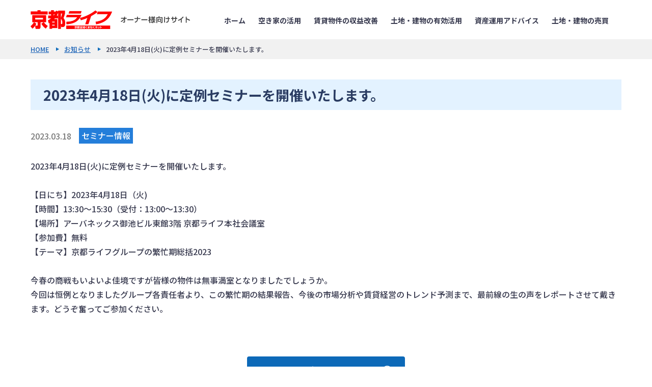

--- FILE ---
content_type: text/html;charset=UTF-8
request_url: https://owner.kyoto-life.net/news/seminar/20230318.html
body_size: 3255
content:
<!DOCTYPE html PUBLIC "-//W3C//DTD XHTML 1.0 Transitional//EN" "http://www.w3.org/TR/xhtml1/DTD/xhtml1-transitional.dtd">
<html xmlns="http://www.w3.org/1999/xhtml" xml:lang="ja" lang="ja">
<head>

<!-- Global site tag (gtag.js) - Google Analytics-->
<script async src="https://www.googletagmanager.com/gtag/js?id=UA-159654090-1"></script>
<script>
  window.dataLayer = window.dataLayer || [];
  function gtag(){dataLayer.push(arguments);}
  gtag('js', new Date());

  gtag('config', 'UA-159654090-1');
</script>

<!-- Google Tag Manager -->
<script>(function(w,d,s,l,i){w[l]=w[l]||[];w[l].push({'gtm.start':
new Date().getTime(),event:'gtm.js'});var f=d.getElementsByTagName(s)[0],
j=d.createElement(s),dl=l!='dataLayer'?'&l='+l:'';j.async=true;j.src=
'https://www.googletagmanager.com/gtm.js?id='+i+dl;f.parentNode.insertBefore(j,f);
})(window,document,'script','dataLayer','GTM-5JSL6FV8');</script>
<!-- End Google Tag Manager -->


<meta http-equiv="Content-Type" content="text/html; charset=utf-8" />
<meta http-equiv="Content-Style-Type" content="text/css" />
<meta http-equiv="Content-Script-Type" content="text/javascript" />
<title>2023年4月18日(火)に定例セミナーを開催いたします。｜株式会社京都ライフ オーナー様向けサイト</title>
<meta name="description" content="2023年4月18日(火)に定例セミナーを開催いたします。 【日にち】2023年..." />
<meta name="keywords" content="京都ライフ,賃貸,オーナー,お知らせ" />
  <meta name="viewport" content="width=device-width,initial-scale=1">
<link rel="stylesheet" type="text/css" href="https://owner.kyoto-life.net/css/reset_2.css" media="all" />
<link rel="stylesheet" type="text/css" href="https://owner.kyoto-life.net/css/common_2.css" media="all" />
<link rel="stylesheet" type="text/css" href="https://owner.kyoto-life.net/css/inside_2.css" media="all" /><script type="text/javascript" src="https://owner.kyoto-life.net/js/jquery-1.10.2.min.js"></script>
 <script src="https://ajax.googleapis.com/ajax/libs/jquery/1.11.1/jquery.min.js"></script>
 <script src="https://owner.kyoto-life.net/js/common.js" type="text/javascript"></script>
 <script src="https://owner.kyoto-life.net/js/rollover.js"></script>

</head>
<body class="pageDetail" id="top">

<!-- Google Tag Manager (noscript) -->
<noscript><iframe src="https://www.googletagmanager.com/ns.html?id=GTM-5JSL6FV8"
height="0" width="0" style="display:none;visibility:hidden"></iframe></noscript>
<!-- End Google Tag Manager (noscript) -->

<!--==============================header==============================-->
   <header class="navbar">
    <div id="header">
        <h1 class="logo navbar-header"><a href="https://owner.kyoto-life.net/"><img src="/images/common/logo.png" alt="京都ライフ オーナー様向けサイト" width="313" height="37" /></a></h1>
      <div id="nav-toggle">
            <div>
                <span></span>
                <span></span>
                <span></span>
            </div>
        </div>
      <div id="gNav">
      <nav>

        <ul>
          <li><a href="https://owner.kyoto-life.net/">ホーム</a></li>
          <li><a href="https://owner.kyoto-life.net/vacanthouse/">空き家の活用</a></li>
          <li><a href="https://owner.kyoto-life.net/improve/">賃貸物件の収益改善</a></li>
          <li><a href="https://owner.kyoto-life.net/utilize/">土地・建物の有効活用</a></li>
          <li><a href="https://owner.kyoto-life.net/advice/">資産運用アドバイス</a></li>
          <li><a href="https://owner.kyoto-life.net/sale/">土地・建物の売買</a></li>
          <li class="none"><a href="https://owner.kyoto-life.net/privacy/">個人情報保護方針</a></li>
          <li class="none"><a href="https://owner.kyoto-life.net/company/">会社案内</a></li>
          <li class="none"><a href="https://owner.kyoto-life.net/sitemap/">サイトマップ</a></li>

        </ul>
</nav>
      </div>
    </div>
</header>
	<!--==============================//header//==============================--> 

	<!--==============================breadcrumb==============================-->
	<div id="breadcrumb">
		<ol class="clearfix">
			<li><a href="/">HOME</a></li>
			<li><a href="/news/">お知らせ</a></li>
			<li>2023年4月18日(火)に定例セミナーを開催いたします。</li>
		</ol>
	</div>
	<!--==============================//breadcrumb//==============================--> 
	<!--==============================contents==============================-->
	<div id="contents"> 
		<!--==============================main==============================-->
		<div id="main">
			<!--detail-->
			<div class="detail">


				<h3 class="subTit01">2023年4月18日(火)に定例セミナーを開催いたします。</h3>
				<div class="detailIn">
          <ul class="newsHead">
          <li class="date">
            2023.03.18
          </li>
          <li class="category">
            
              
                <a href="https://owner.kyoto-life.net/news/seminar/" rel="tag">
                    セミナー情報
                  </a>
              
            
          </li>
        </ul>
2023年4月18日(火)に定例セミナーを開催いたします。<br><br>
【日にち】2023年4月18日（火)<br>
【時間】13:30～15:30（受付：13:00～13:30）<br>
【場所】アーバネックス御池ビル東館3階 京都ライフ本社会議室<br>
【参加費】無料<br>
【テーマ】京都ライフグループの繁忙期総括2023<br><br>
今春の商戦もいよいよ佳境ですが皆様の物件は無事満室となりましたでしょうか。<br>
今回は恒例となりましたグループ各責任者より、この繁忙期の結果報告、今後の市場分析や賃貸経営のトレンド予測まで、最前線の生の声をレポートさせて戴きます。どうぞ奮ってご参加ください。

            </div>
            				<p class="btn"><a href="/news/">一覧に戻る</a></p>

			</div>
			<!--//detail//--> 

		</div>
		<!--==============================//main//==============================-->
	</div>
	<!--==============================//contents//==============================-->
	<!--==============================footer==============================-->
<footer>
<div id="footer">
  <div id="footerSitemap">
    <div class="sitemap">
      <p><a href="https://owner.kyoto-life.net/vacanthouse/">空き家の活用</a></p>
      <p class="naviOpen"><a href="https://owner.kyoto-life.net/improve/">賃貸物件の収益改善</a></p>
      <ul>
        <li><a href="https://owner.kyoto-life.net/improve/management/">マンション管理</a></li>
        <li><a href="https://owner.kyoto-life.net/improve/sublease/">サブリース（借上げ）</a></li>
        <li><a href="https://owner.kyoto-life.net/improve/reform/">リフォーム</a></li>
        <li><a href="https://owner.kyoto-life.net/improve/design/">デザインリノベーション</a></li>
        <li><a href="https://owner.kyoto-life.net/improve/inquiry/">賃貸物件収益改善のご相談</a></li>
      </ul>
    </div>
    <div class="sitemap">
    <p class="naviOpen"><a href="https://owner.kyoto-life.net/utilize/">土地・建物の有効活用</a></p>
      <ul>
        <li><a href="https://owner.kyoto-life.net/utilize/warehouse/">貸倉庫 
            (コンテナ・トランクルーム)</a></li>
        <li><a href="https://owner.kyoto-life.net/utilize/motorbike/">バイク駐車場</a></li>
        <li><a href="https://owner.kyoto-life.net/utilize/meteredparking/index.html">コインパーキング</a></li>
        <li><a href="https://owner.kyoto-life.net/utilize/apartment/">賃貸マンション開発</a></li>
        <li><a href="https://owner.kyoto-life.net/utilize/inquiry/">土地・建物活用のご相談</a></li>
      </ul>
    </div>
    <div class="sitemap">
    <p class="naviOpen"><a href="https://owner.kyoto-life.net/advice/">資産運用アドバイス</a></p>
      <ul>
        <li><a href="https://owner.kyoto-life.net/advice/seminar/">セミナー</a></li>
        <li><a href="https://owner.kyoto-life.net/advice/vacancy/">空室対策レポート</a></li>
        <li><a href="https://owner.kyoto-life.net/advice/consultant/">コンサルタント紹介</a></li>
        <li><a href="https://owner.kyoto-life.net/advice/meeting/">オーナー会</a></li>
        <li><a href="https://owner.kyoto-life.net/advice/event/">イベント（会員様向け）</a></li>
        <li><a href="https://owner.kyoto-life.net/advice/inquiry/">資産運用のご相談</a></li>
      </ul>
    </div>
    <div class="sitemap">
    <p class="naviOpen"><a href="https://owner.kyoto-life.net/sale/">土地・建物の売買</a></p>
      <ul>
        <li><a href="https://owner.kyoto-life.net/sale/inquirysell/">売却のご相談</a></li>
        <li><a href="https://owner.kyoto-life.net/sale/inquirybuy/">購入のご相談</a></li>
      </ul>
    </div>
  </div>
  <div id="footerLink">
    <ul>
      <li><a href="https://www.kyoto-life.co.jp/" target="_blank"><img src="https://owner.kyoto-life.net/images/common/banner_01.png" alt="賃貸情報総合サイト" width="265" height="70" /></a></li>
      <li><a href="https://company.kyoto-life.co.jp/" target="_blank"><img src="https://owner.kyoto-life.net/images/common/banner_02.png" alt="京都ライフ　会社案内サイト" width="265" height="70" /></a></li>
      <li><a href="https://baibai.kyoto-life.net/" target="_blank"><img src="https://owner.kyoto-life.net/images/common/banner_03.png" alt="不動産売却サイト" width="265" height="70" /></a></li>
      <li><a href="https://www.life-info.co.jp/" target="_blank"><img src="https://owner.kyoto-life.net/images/common/banner_04.png" alt="株式会社ライフ情報社" width="265" height="70" /></a></li>
    </ul>
  </div>
  <div class="footerBottom">
    <div class="footerBottomIn">

      <div class="footerBottomLink">
        <ul>
          <li><a href="https://owner.kyoto-life.net/privacy/">個人情報保護方針</a></li>
          <li><a href="https://owner.kyoto-life.net/company/">会社案内</a></li>
          <li><a href="https://owner.kyoto-life.net/sitemap/">サイトマップ</a></li>
        </ul>
      </div>
      <div id="footerCopyright">
        Copyright &copy; 1998-2026 KyotoLife Co. All Rights Reserved.
      </div>
    </div>

  </div>
	<p id="pagetop"><a href="#top"><img src="https://owner.kyoto-life.net/images/common/pagetop.png" alt="ページの先頭へ" width="70" height="70" /></a></p>

</div>
</footer>
<!--==============================//footer//==============================-->
<script type="text/javascript">
(function($) {
    $(function () {
        $('#nav-toggle').on('click', function() {
            $('body').toggleClass('open');
        });
    });
})(jQuery);
</script>
<script>
	$(function(){
		//クリックで動く
		$('.naviOpen').click(function(){
			$(this).toggleClass('active');
			$(this).next('ul').slideToggle();
		});
	});
</script>
<!--==============================//container//==============================--> 
</body>
</html>

--- FILE ---
content_type: text/css
request_url: https://owner.kyoto-life.net/css/common_2.css
body_size: 2757
content:
@charset "utf-8";
/*----------------------------------------------------
共通
----------------------------------------------------*/
@import url("https://fonts.googleapis.com/css?family=Noto+Sans+JP:500,700|Open+Sans&display=swap&subset=japanese");
html {
  margin: 0;
  padding: 0;
  box-sizing: border-box;
}
a {
  color: #1b63b7;
  text-decoration: underline;
}
a:visited {
  color: #1b63b7;
}
a:hover {
  text-decoration: none;
}
a[target="_blank"] {
  background-image: url(/images/common/icon_blank.gif);
  background-position: right 4px;
  background-repeat: no-repeat;
  background-size: 15px;
  padding-right: 20px;
}
.text {
  line-height: 2rem;
  text-align: justify;
}
select { color: #000;}

/*--------------------------*/
.btnBox {
  display: flex;
  justify-content: center;
  margin: 0 auto;
}
.btnBox.gray {
  background: #efefef;
  padding: 10px 0 40px;
}
.btn {
  text-align: center;
  margin: 0 auto;
}
.btnBox .btn {
  margin: 30px 0 0 0;
}
.btnBox .btn:first-child {
  margin: 30px 30px 0 0;
}
.btn a {
  position: relative;
  text-align: center;
  background-color: #0c69b8;
  font-size: 1.1rem;
  min-width: 200px;
  display: inline-block;
  color: #fff;
  transition: none;
  text-decoration: none !important;
  padding: 11px 65px 14px 45px;
  box-shadow: 0 3px 0 #0b5595;
  background-image: url(/images/common/arrow_03.png);
  background-position: right 25px center;
  background-repeat: no-repeat;
  background-size: 20px;
  border-radius: 4px;
}
.btn a:hover {
  top: 3px;
  box-shadow: none;
}
/*----------------------------------------------------
#header
----------------------------------------------------*/
#header {
  width: 1160px;
  margin: 0 auto;
  position: relative;
  display: flex;
  justify-content: space-between;
  align-items: center;
  padding: 20px 0;
}
/*----------------------------------------------------
#gNavi 
----------------------------------------------------*/
#gNav ul {
  display: flex;
  justify-content: space-between;
}
#gNav ul li.none {
  display: none;
}
#gNav li:not(:last-child) {
  margin-right: 25px;
}
#gNav li a {
  background-repeat: no-repeat;
  font-size: 14px;
  color: #383a4f;
  text-decoration: none;
  font-weight: bold;
}
#gNav li a:hover {
  color: #0c69b8;
}
/*----------------------------------------------------
タイトル
----------------------------------------------------*/
.subTit01 {
  background: #e3f2ff;
  font-size: 1.7rem;
  font-weight: bold;
  margin-bottom: 35px;
  padding: 10px 25px;
  color: #2a3c62;
}
.subTit02,
.pageAdvice.detail .subTitle {
  position: relative;
  border-bottom: 5px solid #ddd;
  padding: 0 0 10px;
  font-size: 1.4rem;
  color: #383a4f;
  margin-bottom: 25px;
}
.subTit02:before,
.pageAdvice.detail .subTitle:before {
  position: absolute;
  left: 0;
  bottom: -5px;
  width: 20%;
  height: 5px;
  content: '';
  background: #0c69b8;
}
.subTit03 {
  font-size: 1.3rem;
  font-weight: bold;
  color: #0c69b8;
  margin-bottom: 10px;
}
.subTit04 {
  border-bottom: 2px solid #e3e3e3;
  display: block;
  padding: 0px 0 10px 20px;
  position: relative;
  line-height: 1.1;
  font-size: 1.2rem;
  font-weight: bold;
  margin-bottom: 15px;
}
.subTit04:before {
  content: '';
  display: block;
  width: 7px;
  height: 23px;
  background: #0c69b8;
  position: absolute;
  top: 0;
  left: 0;
}
.subTit05 {
  padding: 0 0 0 10px;
  line-height: 1.2;
  font-size: 1.4em;
  font-weight: bold;
  margin-bottom: 15px;
  color: #2a3c62;
  border-left: 7px solid #0c69b8;
}
/*----------------------------------------------------
#news
----------------------------------------------------*/
#news .newsIn {
  width: 1160px;
  margin: 0 auto;
}
#news dl {
  border-top: 1px solid #dcdcdc;
  padding: 20px 0;
  color: #000;
  /* display: flex;
  flex-direction: row;
  flex-wrap: nowrap;
  align-content: center;
  align-items: center; */
  overflow: hidden;
  clear: both;
}
#news dl:last-child {
  border-bottom: 1px solid #dcdcdc;
}
#news dl .cate {
  background: #247eda;
  padding: 0px 5px 2px;
  color: #FFF;
  margin: 0 15px;
  float: left;
  width: 120px;
  text-align: center;
}
#news dl .text {
  margin-left: 15px;
  text-decoration: underline;
}
#news dt {
  color: #979797;
  float: left;
}
#news dd {
  float: right;
  width: 900px;
  line-height: 1.6;
}
/*----------------------------------------------------
#pagetop
----------------------------------------------------*/
#pagetop {
  position: absolute;
  bottom: 85px;
  right: 15px;
  margin-right: 30px;
  display: block;
}
/*----------------------------------------------------
#footer
----------------------------------------------------*/
#footer {
  background: #f4f6f8;
  position: relative;
}
#footer a[target="_blank"] {
  background-image: none;
}
#footerSitemap {
  width: 1160px;
  display: flex;
  margin: 0px auto;
  justify-content: space-between;
  border-bottom: 1px solid #e5e5e5;
  padding: 50px 0;
}
#footerSitemap p {
  background: url(/images/common/arrow_04.png) 0 no-repeat;
  background-size: 18px;
  padding: 0px 0 0px 27px;
  font-weight: bold;
  margin-bottom: 18px;
}
#footerSitemap p a {
  color: #2a3c62;
  text-decoration: none;
  font-size: 1.1rem;
}
#footerSitemap ul {
  margin: 0 0 0 15px;
}
#footerSitemap ul li {
  padding: 0 0 15px;
}
#footerSitemap ul li a {
  padding: 0 0 0 22px;
  color: #2a3c62;
  text-decoration: none;
  display: flex;
  align-items: center;
  position: relative;
  font-size: 0.95rem;
}
#footerSitemap ul li a:before {
  content: "";
  position: absolute;
  display: block;
  width: 13px;
  height: 1px;
  background-color: #2a3c62;
  transform: translateY(-1px);
  left: 0;
}
#footerSitemap a:hover {
  color: #0c69b8;
}
#footerLink {
  width: 1160px;
  margin: 30px auto;
}
#footerLink h3 {
  margin: 0 0 10px;
}
#footerLink ul {
  display: flex;
  justify-content: space-between;
}
#footerLink ul li {
  width: 256px;
}
#footerInfo .footerInfoIn {
  width: 1160px;
  margin: 0 auto;
  display: flex;
}
#footerInfo .footerInfoIn .txt {
  position: absolute;
  top: 24px;
  left: 364px;
}
#footerInfo .footerInfoIn .txt a {
  color: #666666;
  text-decoration: none;
}
#footerInfo .footerInfoIn .txt a:hover {
  text-decoration: underline;
}
.footerBottom {
  background: #1b63b7;
  color: #fff;
}
.footerBottom a {
  color: #fff;
  text-decoration: none;
}
.footerBottomIn {
  width: 1160px;
  display: flex;
  justify-content: space-between;
  margin: 0 auto;
  align-items: center;
  padding: 10px 0;
}
.footerBottomLink ul {
  display: flex;
  color: #fff;
  font-size: 0.8rem;
}
.footerBottomLink ul li:not(:last-child) {
  margin-right: 25px;
}
#footerCopyright {
  text-align: center;
  padding: 10px 0 8px;
  font-size: 10px;
  color: #4e9bf5;
}
/*----------------------------------------------------
レスポンシブ
----------------------------------------------------*/
@media screen and (max-width: 1270px) {
  body.open {
    position: absolute;
    overflow: hidden;
    display: block;
  }
  .navbar-header {
    position: relative;
    width: 100%;
    margin: 0;
  }
  #header,
  #footerSitemap,
  #footerLink,
  #footerInfo .footerInfoIn,
  .footerBottomIn {
    width: auto;
    padding: 0 20px;
  }
  #header {
    padding: 25px 20px;
    box-shadow: 0 5px 8px rgb(76 138 172 / 13%);
    height: 15px;
  }
  .btn a {
    width: 70%;
    font-size: 1.3rem;
  }
  #gNav {
    background: #FFF;
    position: fixed;
    top: 0;
    left: 0;
    right: 0;
    bottom: 0;
    z-index: 300;
    display: flex;
    visibility: hidden;
    flex-direction: column;
    justify-content: flex-start;
    opacity: 0;
    transition: 0.5s ease-in-out;
  }
  .open #gNav {
    visibility: visible;
    opacity: 1;
  }
  #gNav ul {
    flex-direction: column;
    padding: 100px 40px 0;
    overflow: auto;
  -webkit-overflow-scrolling: touch;
  height:70%;


  }
  #gNav ul li {
    width: 100%;
    border-bottom: 1px solid #dcdcdc;
    flex-direction: column;
    padding: 0;
  }
  #gNav ul li.none {
    display: block;
  }
  #gNav li:not(:last-child) {
    margin: 0;
  }
  #gNav li a {
    color: #0c69b8;
    font-size: 1.8rem;
    padding: 20px 0 20px 40px;
    background: url(/images/common/arrow_04.png) no-repeat left;
    background-size: 25px;
    display: block;
  }
  #gNav ul li:first-of-type {
    border-top: solid 1px #dcdcdc;
  }
  .navbar {
    position: fixed;
    top: 0;
    left: 0;
    width: 100%;
    margin-bottom: 0;
    border-radius: 0;
    background: #fff;
    z-index: 1000;
    transition: all 0.2s ease-in-out 0s;
  }
  #nav-toggle {
    position: absolute;
    right: 20px;
    height: 32px;
    display: block;
    z-index: 400;
    top: 20px;
  }
  #nav-toggle>div {
    position: relative;
    width: 32px;
  }
  #nav-toggle span {
    width: 100%;
    height: 2px;
    left: 0;
    display: block;
    background: #0c69b8;
    position: absolute;
    -webkit-transition: .35s ease-in-out;
    -moz-transition: .35s ease-in-out;
    transition: .35s ease-in-out;
  }
  #nav-toggle span:nth-child(1) {
    top: 0;
  }
  #nav-toggle span:nth-child(2) {
    top: 11px;
  }
  #nav-toggle span:nth-child(3) {
    top: 22px;
  }
  .open {
    overflow: hidden;
    position: absolute;
  }
  .open .gNavi {
    -webkit-transform: translate3d(-300px, 0, 0);
    transform: translate3d(-300px, 0, 0);
  }
  .open #nav-toggle span:nth-child(1) {
    top: 11px;
    -webkit-transform: rotate(45deg);
    -moz-transform: rotate(45deg);
    transform: rotate(45deg);
    background: #0c69b8;
  }
  .open #nav-toggle span:nth-child(2) {
    width: 0;
    left: 50%;
  }
  .open #nav-toggle span:nth-child(3) {
    top: 11px;
    -webkit-transform: rotate(-45deg);
    -moz-transform: rotate(-45deg);
    transform: rotate(-45deg);
    background: #0c69b8;
  }
  #footerLink {
    display: none;
  }
  .footerBottomIn {
    display: block;
    padding: 20px;
  }
  .footerBottomLink ul {
    display: block;
  }
  .footerBottomLink ul li:not(:last-child) {
    margin-right: 0;
    margin-bottom: 15px;
  }
  #pagetop {
    bottom: 60px;
    right: 0;
  }
  #pagetop img {
    width: 60px;
    height: 60px;
  }
  #footerCopyright {
    margin-top: 40px;
  }
  #footerSitemap {
    display: block;
  }
  #footerSitemap p {
    background: url(/images/common/arrow_01.png) 0 no-repeat;
    background-position: center right 6px;
    background-size: 9px;
    margin: 0;
    padding: 0;
    border-bottom: 1px solid #ddd;
  }
  #footerSitemap .sitemap:nth-child(4) .naviOpen {
    border-bottom: none;
  }
  #footerSitemap .sitemap:nth-child(4) ul {
    border-top: 1px solid #ddd;
  }
  #footerSitemap ul {
    display: none;
    margin-left: 0;
    border-bottom: 1px solid #ddd;
  }
  #footerSitemap ul {
    padding-top: 15px;
  }
  #footerSitemap ul li a {
    font-size: 1.3rem;
  }
  #footerSitemap p a {
    display: block;
    padding: 25px 0;
    font-size: 1.3rem;
  }
  #footerSitemap .naviOpen {
    font-size: 1.5rem;
    background-image: none;
    position: relative;
    color: #0c69b8;
  }
  #footerSitemap .naviOpen::before {
    content: "＋";
    position: absolute;
    right: 0;
    top: 50%;
    transform: translatey(-50%);
  }
  #footerSitemap .naviOpen a {
    pointer-events: none;
  }
  #footerSitemap .naviOpen.active::before {
    content: "－";
  }
  .footerBottom a {
    font-size: 1.2rem;
  }
  .subTit02 {
    margin: 0 20px 20px 20px;
  }
  .btnBox {
    flex-direction: column;
  }
  .btnBox .btn:first-child {
    margin: 30px 0 0 0;
  }
  .btnBox.gray {
    padding: 10px 0 40px;
  }
  #news .newsIn {
    width: auto;
    padding: 0 20px;
  }
  #news dl {
    display: block;
  }
  #news dd{
    width: auto;
    float: left;
  }

  #news dd.text {
    clear: both;
    padding: 0;
    float: left;
    line-height: 1.8;
    margin: 5px 0 0 0;
  }
}
/*768px以下*/
@media screen and (max-width: 768px) {
  .logo img {
    width: 250px;
    height: 30px;
  }
  .btn {
    width: 100%;
  }
  .btn a {
    font-size: 1.2rem;
    padding: 8px 50px 10px 35px;
  }
  #footerSitemap p a {
    font-size: 1.2rem;
    padding: 15px 0;
  }
  .footerBottom a {
    font-size: 1rem;
  }
  #footerSitemap ul li a {
    font-size: 1rem;
  }
  #pagetop {
    margin-right: 20px;
    bottom: 95px;
  }
  #pagetop img {
    width: 40px;
    height: 40px;
  }
  #gNav li a {
    font-size: 1.3rem;
    padding: 13px 0 15px 35px;
    background-size: 20px;
  }
  #gNav ul {
    padding: 70px 20px;
  }
  .subTit01 {
    font-size: 1.3rem;
    padding: 10px 20px;
    margin-bottom: 20px;
  }
  .subTit02 {
    font-size: 1.3rem;
  }
  .subTit03 {
    font-size: 1.2rem;
  }
  .subTit05 {
    font-size: 1.2rem;
    line-height: 1.5;
  }
}
@media screen and (max-width: 320px) {
  .btn a {
    min-width: auto;
    width: auto;}
}


--- FILE ---
content_type: text/css
request_url: https://owner.kyoto-life.net/css/inside_2.css
body_size: 8917
content:
@charset "utf-8";
/*---------------------------------
2024.04.19コンテナページ　動画追加用
-----------------------------------*/
#movie {
  margin: 0 auto;
  max-width: 58%;
  padding: 0;
}

@media screen and (max-width: 768px){
  #movie {
    padding: 40px 20px;
}
}

@media screen and (max-width: 1270px){
  #movie {
    max-width: none;
    width: auto;
    padding: 50px 20px;
}
}

/*---------------------------------------------
2024.11.06オーナー向け貸倉庫ページ　リニューアル
------------------------------------------------*/
#warehouse-mainImg{
  height: 300px;
  background-size: cover;
  background-repeat: no-repeat;
  background-position: right;
  position: relative;
}
#warehouse-mainImg .mainImgTitIn h2 {
  margin: 0 0 15px;
  font-size: 2.4rem;
  letter-spacing: 0.2rem;
  color: #fff;
  font-weight: 700;
  display:inline;
}
#warehouse-mainImg .mainImgTitIn{
  position: absolute;
  left: 10%;
  top: 10%;
  margin: 0 auto;
  padding:20px 50px 20px 50px;
  display: flex;
  flex-flow: column;
  background-color: color-mix(in srgb, #383A4F 50%, transparent);
}
.mainImgsubTit{
  background-color: #fff;
  border-radius: 100px;
  padding: 5px 15px;
  margin-bottom: 10px;
}
.mainImgsubTit{
  color: #0b5595;
  font-weight: bold;
  font-size: 1.3rem;
  width: fit-content;
}
.mainImgTitIn span:last-child{
  color: #fff;
}
.introTit{
  text-align: center;
  font-size: 2rem;
  color: #0b5595;
  font-weight: bold;
  margin-top: 70px;
  margin-bottom: -10px;
  letter-spacing: 0.1rem;
}
/* PC問い合わせボタン　*/
#warehouse-top-btn{
  background-color: #f8f8f8;
  position: relative;
  height: 170px;
  margin: -10px auto 100px;
  padding: 25px 25px 0 25px;
  text-align: center;
  align-items: end;
}
#warehouse-top-btn h3{
  font-size: 1.5rem;
  font-weight: 700;
  color: #2a3c62;
  text-align: center;
}
.warehouse-btn-content{
  margin: 2% auto;
  display: flex;
  justify-content: center;
  max-width: 900px;
  gap:20px;
  padding-left: 50px;
}
.warehouse-btn-content::after{
  position: absolute;
  z-index: 999;
  left: 7.5%;
  bottom: 0;
  background-image: url('/images/utilize/warehouse/warehouse_btn_staff.png');
  background-repeat: no-repeat;
  content: "";
  width: 130px;
  height: 130px;
  background-position: top;
  background-size: cover;
}
.warehouse-btn-content01,
.warehouse-btn-content04{
  color: #fff;
  background-color: #0c69b8;
  font-weight: bold;
  min-width: 200px;
  transition: none;
  padding: 0px 30px;
  box-shadow: 0 3px 0 #0b5595;
  border-radius: 4px;
  height: 70px;
  text-decoration: none;
  align-items: center;
  position: relative;
  display: flex;
  position: relative;
  width: 36%;
}
.warehouse-btn-content01{
  padding: 0px 20px;
}
.warehouse-btn-content04{
  display: flex;
}
#warehousebtn a{
  color: #fff;
  margin: 0 auto;
}
.warehouse-btn-content01 div{
  margin-bottom: 5px;
  font-size: 1rem;
}
.warehouse-btn-content02 a{
  margin-top: 20px;
  padding:0px 15px;
  background-color: #fff;
  border-radius: 5px;
  text-decoration: none;
}
.warehouse-btn-content04 img{
  width: 50px;
}

.warehouse-btn-content01 a{
  color: #fff;
  align-items: center;
  text-decoration: none;
}
/* PC問い合わせボタン　*/
/* こんなお悩みありませんか　*/
.warehouse_contentsBox{
  text-align: start;
  margin-top: 100px;
}
.warehouse_contentsBox{
  padding-bottom: 40px;
  background-color: #E3F2FF;
}
.warehouse_tit{
  margin: 0 auto;
  text-align: center;
  padding-bottom: 60px;
}
.warehouse_contentsBox .subTit{
  color: #0c69b8;
  font-size: 2rem;
  font-weight: bold;
  position: relative;
  border-bottom: 2px solid #0c69b8;
  display: inline-block;
}
.content_sub{
  color: #0c69b8;
  font-weight: bold;
  padding-top: 60px;
  padding-bottom: 5px;
  font-size: 1.5rem;
  margin-bottom: 5px;
}

.content_sub::before,
.content_sub::after {
    height: 1rem;
    content: '';
    display: inline-block;
    background: #0c69b8;
    width: 2px;
    height: 1.5rem;
    margin: auto 1rem;
    margin-top: -.2em;
    vertical-align: middle;
}

.content_sub::before {
    transform: rotate(-30deg);
}

.content_sub::after {
    right: 40%;
    transform: rotate(30deg);
}
.warehouse_contentsBox li{
  background-color: #fff;
  padding: 30px 20px;
  align-items: center;
}

.warehouse_contentsBox02{
  margin-top: 40px;
}
.warehouse_contentsBox02 img{
  height: 150px;
  width: auto;
  background-color: #F8F8F8;
  border-radius: 100px;
  margin-bottom: 15px;
  padding: 10px;
}
.warehouse_contentsBox02 h3{
  text-align: start;
}
.warehouse_contentsBox02 ul{
  display: flex;
  flex-wrap: wrap;
}
.warehouse_contentsBox02 li{
  width: 420px;
  padding: 20px;
  margin: 20px 20px;
  justify-content: space-between;
}
#warehousebox-bold{
  font-weight: 700;
  background-color: #E3F2FF;
}
.warehouse_sankaku{
  position: absolute;
  background-color: #E3F2FF;
  width: 300px;
  height: 80px;
  clip-path: polygon(0 0, 100% 0%, 50% 100%);
  margin:30px auto;
  right: 0;
  left: 0;
}
/* こんなお悩みありませんか　*/
.warehouse-btn03 h3{
  color: #0c69b8;
  font-weight: bold;
  font-size: 2.3rem;
  letter-spacing: 0.1rem;
  line-height: 2.5rem;
  margin-bottom: 30px;
}
#warehouse-support{
  margin: 0 auto;
  margin-bottom: 80px;
  text-align: center;
  margin-top: 100px;
}
#warehouse-support div{
  font-size: 1.5rem;
  font-weight: 700;
  color: #0c69b8;
  margin-bottom: 30px;
  margin-top: -5px;
  position: relative;
}
#warehouse-support a{
  color: #fff;
  text-decoration: none;
  cursor: pointer;
}
.warehouse-btn01{
  background-color: #0c69b8;
  padding:20px 50px;
  width: 480px;
  border-radius: 5px;
  margin: 0 auto 100px;
  box-shadow: 0 3px 0 #0b5595;
  align-items: center;
}
.warehouse-btn01 a{
  color: #fff;
  text-decoration: none;
  cursor: pointer;
}
/* くの字矢印 */
.dli-chevron-round-right {
  position: absolute;
  right: 5%;
  top: 0;
  bottom: 0;
  line-height: 1;
  color: #fff;
  width: 12px;
  height: 12px;
  transform: translateX(-25%) rotate(45deg);
  margin: auto 0;
}
.dli-chevron-round-right::before, .dli-chevron-round-right::after {
  content: '';
  position: absolute;
  background: currentColor;
  border-radius: 0.1em;
}
.dli-chevron-round-right::before {
  top: 0;
  left: 0;
  right: 0;
  height: 0.1em;
}
.dli-chevron-round-right::after {
  top: 0;
  right: 0;
  bottom: 0;
  width: 0.1em;
}
/* くの字矢印　*/
/* メリット　*/
.warehouse_contentsBox02{
  display: block;
  margin-bottom: 60px;
  max-width: 80%;
  margin: 0 auto;
}

.warehouse_boxList03 ul{
  margin: 0 auto;
  justify-content: space-between;
}
.warehouse_boxList03 li{
  text-align: center;
}
.warehouse_boxList03 ul li{
  display: block;
}
/* メリット　*/
.warehouse-btn-last{
  background-color: #0c69b8;
  padding:20px 50px;
  width: 480px;
  border-radius: 5px;
  margin: 0 auto 100px;
  box-shadow: 0 3px 0 #0b5595;
  align-items: center;
}

/*------------SP限定ボタン--------------*/
#fixed_btn{
  display: none;
}
/*------------SP限定ボタン--------------*/
@media screen and (max-width: 1270px){
#warehouse-top-btn {
  display: none;  
}
.introTit{
  text-align: start;
  padding-left: 20px;
}
#warehouse-mainImg .mainImgTitIn{
  left: 0;
}
.warehouse_contentsBox{
  position: static;
}
.warehouse_contentsBox .boxList02 ul li{
  padding: 10px;
}
.warehouse_boxList03 ul li{
  display: block;
  width: 100%;
}
#warehouse-support{
  margin-top: 100px;
}
}

@media screen and (max-width: 1250px){
.warehouse_boxList03{
  justify-content: center;
}
.boxList02 ul li{
  display: block;
}
.warehouse-btn01 div{
  width: 100%;
}
#warehouse-boxList ul li{
  margin-left: 15px;
  margin-right: 15px;
}
}

@media screen and (max-width: 635px){
  #warehouse-mainImg .mainImgTitIn h2{
    font-size: 1.6rem;
  }
  .mainImgsubTit{
    font-size: 0.9rem;
    top:5%;
  }
  .content_sub{
    font-size: 1.2rem;
  }
  .content_sub::before,
  .content_sub::after{
    height: 1rem;
  }
}
@media screen and (max-width: 600px){
  #fixed_btn{
    display: block;
    background-color: color-mix(in srgb, #E3F2FF 90%, transparent);
    padding: 1em;
    position: fixed;
    bottom: 0;                                
    left: 0;
    right: 0;
    z-index: 9999;
  }
  .fixed_btn{
    margin: 0 auto;
    background-color: #0c69b8;
    padding:1rem 0;
    width:90%;
    border-radius: 5px;
    box-shadow: 0 3px 0 #0b5595;
    display: flex;
    justify-content: center;
  }
  #fixed_btn .fixed_btn a{
    font-size: 1.2rem;
    font-weight: 700;
    color: #fff;
    text-decoration: none;
    text-align: center;
  }
  .warehouse-btn01,.warehouse-btn-last{
    width:auto;
    margin: 0 20px;
  }
  #warehouse-mainImg .mainImgTitIn h2,
  .introTit,.warehouse_tit .subTit{
    font-size: 1.6rem;
  }
  #warehouse-mainImg .mainImgTitIn{
    padding: 30px 20px;
  }                               
  .introTit{
    padding: 0 20px;
    margin-top: 40px;                                
  }
  .mainImgsubTit{
    font-size: 0.9rem;
    top:5%;
  }
  .warehouse_sankaku{
    width: 150px;
    height: 50px;
  }
  #warehouse-support div{
    font-size: 1.2rem;
  }
  .warehouse_contentsBox02{
    margin: 0 auto;
  }
}
/*--------------------------*/

/*----------------------------------------------------
共通
----------------------------------------------------*/
.mb {
  margin-bottom: 40px;
}
.contentsBox {
  width: 1160px;
  margin: 80px auto;
}
.textBox {
  line-height: 2;
  margin: 40px 0;
}
.textBox.gray {
  padding: 20px 30px;
  background: #efefef;
}
/*--------------------------*/
#breadcrumb {
  background: #f1f1f1;
}
#breadcrumb ol {
  width: 1160px;
  margin: 0 auto;
  padding: 10px 0;
  font-size: 0.8rem;
  display: flex;
  align-items: center;
}
#breadcrumb ol li a {
  background: url(/images/common/arrow_05.gif) right 50% no-repeat;
  padding: 0 20px 0 0;
  margin: 0 10px 0 0;
  background-size: 6px;
}
/*--------------------------*/
#mainImg {
  height: 300px;
  background-size: 1240px 300px;
  background-repeat: no-repeat;
  background-position: right;
  background-color: #0c69b8;
}
#mainImg .mainImgTit {
  background: #0c69b8;
  width: 30%;
  padding: 0 50px;
  height: 300px;
  display: flex;
  color: #fff;
  align-items: center;
}
#mainImg .mainImgTit h3 {
  margin: 0 0 20px;
  font-size: 2rem;
}
#mainImg .mainImgTitIn {
  position: absolute;
  width: 1160px;
  left: 0;
  right: 0;
  margin: 0 auto;
}
#mainImg .mainImgTitIn h2 {
  margin: 0 0 15px;
  font-size: 2.4rem;
  letter-spacing: 0.2rem;
}
#mainImg .mainImgTitIn span {
  color: #e3f2ff;
  letter-spacing: 0.1rem;
}
#mainImg.simple {
  background: #0c69b8;
  background-image: linear-gradient(#1d76c1 1px, transparent 1px), linear-gradient(90deg, #1d76c1 1px, transparent 1px), linear-gradient(#1d76c1 1px, transparent 1px), linear-gradient(90deg, #1d76c1 1px, transparent 1px);
  background-size: 100px 100px, 100px 100px, 20px 20px, 20px 20px;
  background-position: -1px -1px;
}
#mainImg.simple .mainImgTit {
  background: none;
}
/*--------------------------*/
#intro {
  text-align: center;
  color: #2a3c62;
  margin: 80px auto;
  line-height: 2;
  width: 1160px;
}
/*--------------------------*/
.boxList {
  margin-bottom: 40px;
}
.boxList a.link {
  padding: 0 0 0 30px;
  background: url(/images/common/arrow_04.png) no-repeat left;
  background-size: 18px;
  margin-right: 20px;
}
.boxList02 ul li {
  display: flex;
  margin-bottom: 50px;
}
.boxList02 ul li img {
  width: 350px;
  height: 200px;
}
.boxList02 ul li .boxListText {
  margin-left: 40px;
}
.boxList03 ul {
  display: flex;
  flex-wrap: wrap;
  justify-content: space-between;
}
.boxList03 ul li {
  display: flex;
  margin-bottom: 40px;
  width: 555px;
}
.boxList03.single ul li {
  width: 100%;
}
.boxList03 ul li:nth-child(5),
.boxList03 ul li:nth-child(6) {
  margin-bottom: 0;
}
.boxList03 ul li img {
  width: 140px;
  height: 140px;
}
.boxList03 ul li .boxListText {
  margin-left: 30px;
}
/*--------------------------*/
.boxCommon {
  display: flex;
  justify-content: space-between;
}
.boxCommon .boxCommonImg img {
  width: 485px;
  height: 286px;
}
.boxCommon .boxCommonText.text {
  width: 625px;
}
/*--------------------------*/
.frame01 {
  border: 2px solid #0c69b8;
  margin-top: 40px;
}
.frame01 h4 {
  background: #0c69b8;
  font-size: 1.5rem;
  font-weight: bold;
  color: #fff;
  padding: 10px 25px 13px;
}
.frame01 .gray {
  background: #efefef;
  padding: 20px;
  text-align: center;
  margin-bottom: 30px;
  line-height: 1.8;
  font-weight: bold;
}
.frameIn {
  padding: 30px;
}
/*--------------------------*/
.pagination {
  display: flex;
  align-items: center;
  justify-content: center;
  margin: 40px 0;
}
.pagination .paginationItem {
  display: flex;
  justify-content: center;
  font-size: 1rem;
  border-radius: 3px;
  align-items: center;
  flex-wrap: wrap;
  background: #fff;
  border: solid 2px #0c69b8;
  font-weight: bold;
  transition: all 0.15s linear;
}
.pagination .paginationItem a:hover {
  background: #0c69b8;
  color: #fff;
}
.pagination .paginationItem a {
  padding: 10px 15px;
  color: #0c69b8;
  text-decoration: none;
}
.pagination .paginationItem:not(:last-child) {
  margin-right: 20px;
}
.pagination .paginationItem.active {
  background: #0c69b8;
  color: #fff;
  pointer-events: none;
  padding: 10px 15px;
}
/*--------------------------*/
.table table {
  width: 100%;
}
.table table,
td,
th {
  border: 1px solid #dcdcdc;
  border-collapse: collapse;
}
.table th {
  width: 30%;
  text-align: center;
  display: table-cell;
  vertical-align: inherit;
  font-weight: bold;
  background: #f4f4f4;
}
.table td {
  width: 70%;
  vertical-align: middle;
}
.table td,
.table th {
  padding: 15px 20px;
  line-height: 1.8;
}
.table span.red {
  color: #e32a2a;
}
/*-----------#suggestion---------------*/
#suggestion ul {
  display: flex;
  flex-wrap: wrap;
  justify-content: space-between;
}
#suggestion ul li {
  width: 440px;
  background: #f1f1f1;
  padding: 50px;
  text-align: center;
  margin-bottom: 40px;
}
#suggestion ul li img {
  margin-bottom: 30px;
}
#suggestion ul li h4 {
  margin-bottom: 20px;
  font-size: 1.5rem;
  color: #2a3c62;
  font-weight: bold;
}
#suggestion ul li .text {
  text-align: left;
  margin-bottom: 30px;
}
/*-----------exList---------------*/
.exList:not(:last-child) {
  margin-bottom: 50px;
}
.exList .exListImg {
  display: flex;
  justify-content: space-between;
  align-items: center;
  margin: 0 0 40px;
}
.exList .exListImg .img {
  position: relative;
}
.exList .exListImg .img span {
  position: absolute;
  top: 0;
  margin: 0;
  padding: 3px 18px 5px;
  color: rgb(255, 255, 255);
  text-align: center;
  background-color: #0c69b8;
}

.exList .exListImg .img img {
  width: 460px;
  height: 271px;
}

.exList .exListImg .arrow img {
  width: 49px;
  height: 29px;
}

.exList .exListText {
  background: #efefef;
  padding: 20px 30px;
  line-height: 2;
}

/*-----------.questionList---------------*/
.questionList li:not(:last-child) {
  margin-bottom: 40px;
}

.questionList li .questionTit,
.questionList li .questionText {
  background-repeat: no-repeat;
  background-size: 41px;
}

.questionList li .questionTit {
  padding: 5px 0px 5px 53px;
  font-size: 1.5rem;
  background-image: url(/images/common/icon_q.gif);
  background-position: left center;
  margin-bottom: 25px;
}

.questionText {
  background: url(/images/common/icon_a.gif) #efefef;
  background-position: left 30px center;
  line-height: 2;
  padding: 40px 40px 40px 90px;
}

/*-----------#mailForm---------------*/
#mailForm .subTit02 {
  margin-top: 50px;
}

#mailForm table {
  width: 100%;
  border-top: dotted 1px #bcbcbc;
  margin: 0 0 15px;
}

#mailForm th,
#mailForm td {
  border-bottom: dotted 1px #bcbcbc;
}

#mailForm th {
  background: #eff9ff;
  font-weight: bold;
  padding: 12px 15px;
  width: 170px;
}

#mailForm table span {
  color: #f1000d;
  font-size: 11px;
  font-weight: bold;
}

#mailForm td span {
  display: inline-block;
  margin: 5px 0 0;
}

#mailForm td {
  padding: 10px;
  vertical-align: middle;
}

input[type="radio"],
input[type="checkbox"] {
  margin: -3px 5px 0;
  vertical-align: middle;
  width: 20px;
  height: 20px;
  vertical-align: middle;
}

input[type="text"],
input[type="mail"],
textarea {
  border: solid 1px #abadb3;
  border-radius: 3px;
}

#mailForm .agree {
  background: #ffe9e9;
  padding: 25px;
  margin: 50px 0;
  text-align: center;
}

#mailForm .agree input {
  margin: 0 0 0 30px;
}

#mailForm .agree a {
  color: #383a4f;
}

#mailForm .confirm {
  text-align: center;
  margin: 15px 0 0;
}

#mailForm .tit03 {
  font-weight: bold;
  margin: 40px 0 20px;
  font-size: 1.2rem;
}

#mailForm .tit03 strong {
  color: #f1000d;
  font-weight: bold;
}

#mailForm dl {
  display: flex;
  list-style: none;
  padding: 0;
  margin: 0 0 -1px;   
  border-top: 1px solid #dcdcdc;
  border-bottom: 1px solid #dcdcdc;
  border-left: 1px solid #dcdcdc;
  border-right: 1px solid #dcdcdc;
}



#mailForm dd.zip,
#mailForm dd.textS {
  display: flex;
  align-items: center;
  align-content: center;
}

#mailForm dd.zip .contact-form-text-full,
#mailForm dd.textS .contact-form-text-full {
  margin: 0 5px;
  width: 130px;
}

#mailForm dt {
  background: #f1f1f1;
  padding: 20px;
  width: 25%;
  display: flex;
  align-items: center;
}

#mailForm dl span.must {
  color: #fff;
  font-weight: bold;
  background: #e32a2a;
  margin-left: 10px;
  padding: 2px 5px;
  font-size: 0.8rem;
}

#mailForm dd .field_error,
#mailForm .agree .field_error {
  display: inline-block;
  margin: 5px 0 0;
  color: #f1000d;
  font-weight: bold;
}

#mailForm dd {
  padding: 20px;
  width: 75%;
  position: relative;
}

#mailForm dd li {
  line-height: 2.5;
}

#mailForm dd .address {
  padding-top: 5px;
}

#mailForm dd ul.horizontal li {
  display: inline-block;
  padding-right: 10px;
}

#mailForm .contact-form-submit {
  padding: 30px 0 40px;
  text-align: center;
  background: #efefef;
}

#mailForm .contact-form-submit input {
  position: relative;
  text-align: center;
  background-color: #0c69b8;
  font-size: 1rem;
  display: inline-block;
  color: #fff;
  transition: none;
  text-decoration: none !important;
  padding: 11px 65px 14px 45px;
  box-shadow: 0 3px 0 #0b5595;
  background-image: url(/images/common/arrow_03.png);
  background-position: right 25px center;
  background-repeat: no-repeat;
  background-size: 20px;
  border-radius: 4px;
  border: none;
  font-weight: bold;
  min-width: 250px;
}

#mailForm .contact-form-submit input:hover {
  top: 3px;
  box-shadow: none;
}

#mailForm .contact-form-information {
  display: block;
  line-height: 1.7;
  padding-bottom: 15px;
}

#mailForm .contact-form-text-full,
#mailForm select {
  width: 100%;
  -moz-box-sizing: border-box;
  -webkit-box-sizing: border-box;
  box-sizing: border-box;
  border: 1px #c1c1c1 solid;
  border-radius: 3px;
  padding: 7px;
  background: #fff;
  box-shadow: none;
  resize: none;
}

#mailForm .contact-form-textarea,
textarea {
  width: 100%;
  height: 150px;
  -webkit-appearance: none;
  overflow: auto;
  resize: vertical;
  border-radius: 3px;
}

#mailForm .clumn4 ul li {
  width: 100px;
  float: left;
}

#mailForm select {
  background-image: url(/images/common/arrow_select.gif);
  background-position: right 10px center;
  background-repeat: no-repeat;
  background-size: 9px;
  -webkit-appearance: none;
  appearance: none;
}

.inquiry {
  width: 1160px;
  margin: 80px auto;
}

/*-----------#consulting---------------*/
#consulting {
  background: #7ab6e9;
  padding: 60px;
  margin-top: 120px;
}

.consultingTit {
  color: #fff;
  font-size: 2rem;
  text-align: center;
  margin-bottom: 60px;
  font-weight: bold;
}

.consultingTit br {
  display: none;
}

.consultingBox {
  margin: 0 auto;
  padding: 50px;
  background: #fff;
  display: flex;
  justify-content: space-between;
  width: 1060px;
}

.consultingBox:not(:last-child) {
  margin-bottom: 40px;
}

.consultingBox .img img {
  width: 420px;
  height: 315px;
}

.consultingBox .info {
  width: 580px;
}

.consultingBox .info p {
  margin-bottom: 10px;
  line-height: 1.8;
}

.consultingBox .info p span {
  border: 1px solid #0c69b8;
  color: #0c69b8;
  padding: 1px 8px 2px;
  border-radius: 2px;
  width: 78px;
  display: inline-block;
  margin-right: 10px;
  text-align: center;
  background: #fff;
}
.consultingBox .info .more {
  margin: 40px 0 0 0;
  text-align: center;
}
.consultingBox .info .more li:nth-child(2){
  margin-top: 20px;
} 
.consultingBox .info p.address a {
  padding: 0px 0 0 25px;
  background: url(/images/common/arrow_04.png) no-repeat left center;
  background-size: 18px;
  margin-left: 9px;
}

.consultingBox .info .more a {
  position: relative;
  text-align: center;
  background-color: #0c69b8;
  min-width: 200px;
  display: inline-block;
  color: #fff;
  -webkit-transition: none;
  transition: none;
  text-decoration: none !important;
  padding: 11px 25px 14px 40px;
  box-shadow: 0 3px 0 #0b5595;
  background-image: url(/images/common/icon_mail.png);
  background-position: left 30px center;
  background-repeat: no-repeat;
  background-size: 20px;
  border-radius: 4px;
}

.consultingBox .info .more a:hover {
  top: 3px;
  box-shadow: none;
}

.consultingIn .info .more li {
  margin: 0 0 20px;
}

.consultingBox h4 {
  font-size: 1.5rem;
  font-weight: bold;
  border-bottom: 1px solid #dddddd;
  margin-bottom: 15px;
  padding-bottom: 8px;
}

/*----------------------------------------------------
.pageImprove
----------------------------------------------------*/
.pageImprove #mainImg {
  background-image: url(/images/improve/improve_mv.png);
}

/*-----------management---------------*/
.pageImprove.management #mainImg {
  background-image: url(/images/improve/management/management_mv.png);
}

.pageImprove.management .table td,
.pageImprove.management .table th {
  padding: 25px;
}

.pageImprove.management table th {
  font-size: 1.2rem;
}

.pageImprove.management .mb {
  margin-bottom: 40px;
}

/*-----------sublease---------------*/
.pageImprove.sublease #mainImg {
  background-image: url(/images/improve/sublease/sublease_mv.png);
}

/*-----------reform---------------*/
.pageImprove.reform #mainImg {
  background-image: url(/images/improve/reform/reform_mv.png);
}

/*-----------design---------------*/
.pageImprove.design #mainImg {
  background-image: url(/images/improve/design/design_mv.png);
}

.pageImprove.design .designBoxPC {
  margin-top: 50px;
  display: flex;
  justify-content: space-between;
  margin: 40px 0 0;
}

.pageImprove.design .designBoxSP {
  display: none;
}

.pageImprove.design .designBox {
  display: flex;
  justify-content: space-between;
}

.pageImprove.design .designBoxList {
  width: 360px;
}

.pageImprove.design .designBoxList img {
  width: 360px;
  height: 212px;
  margin-bottom: 30px;
}

.pageImprove.design .subTit03 {
  text-align: center;
  margin-bottom: 20px;
}

.pageImprove.design .table td {
  width: auto;
}

.pageImprove.design .table th {
  width: 20%;
}

/*----------------------------------------------------
.pageVacanthouse
----------------------------------------------------*/
.pageVacanthouse #mainImg {
  background-image: url(/images/vacanthouse/vacanthouse_mv.png);
}

/*----------------------------------------------------
.pageUtilize
----------------------------------------------------*/
.pageUtilize #mainImg {
  background-image: url(/images/utilize/utilize_mv.png);
}

/*-----------warehouse---------------*/
.pageUtilize.warehouse #warehouse-mainImg {
  background-image: url(/images/utilize/warehouse/warehouse_mv.png);
}

/*-----------motorbike---------------*/
.pageUtilize.motorbike #mainImg {
  background-image: url(/images/utilize/motorbike/motorbike_mv.png);
}

/*-----------meteredparking---------------*/
.pageUtilize.meteredparking #mainImg {
  background-image: url(/images/utilize/meteredparking/meteredparking_mv.png);
}

/*-----------apartment---------------*/
.pageUtilize.apartment #mainImg {
  background-image: url(/images/utilize/apartment/apartment_mv.png);
}

.pageUtilize.apartment .btn {
  margin-top: 40px;
}

/*----------------------------------------------------
.pageAdvice
----------------------------------------------------*/
.pageAdvice #mainImg {
  background-image: url(/images/advice/advice_mv.png);
}
/*-----------seminar---------------*/
.pageAdvice.seminar #mainImg {
  background-image: url(/images/advice/seminar/seminar_mv.png);
}
.pageAdvice.seminar .date {
  color: #979797;
}
.pageAdvice.seminar .seminarSchedule .seminarTit{
  font-size: 1.2rem;
  font-weight: bold;
  background: #ebebeb;
  border-bottom: 1px solid #d1d1d1;
  padding: 15px 20px;
}
.pageAdvice.seminar .seminarSchedule p span {
  padding: 0px 20px 2px;
  color: #0c69b8;
  width: 60px;
  text-align: center;
  border: 1px solid #0c69b8;
}
.pageAdvice.seminar .seminarSchedule p{
  line-height: 2;
  margin-bottom:15px;
}
.pageAdvice.seminar .seminarScheduleText{
  padding: 20px 30px;
  background: #efefef;
  margin-top: 30px;
}

@media screen and (max-width: 767px) {
  .pageAdvice.seminar .seminarSchedule p span {
    display: block;
    margin-bottom: 5px;
  }
  #seminarSchedule .btn {
    margin: 30px 0 0 0;
  }
}
@media screen and (min-width: 768px) {
  .pageAdvice.seminar .seminarSchedule p span{
    display: inline-block;
    margin: 0 15px 0px 0px;
  }
  #seminarSchedule .btn {
    margin: 50px 0 0 0;
  }
}

/*-----------report---------------*/
.pageAdvice.report #mainImg {
  background-image: url(/images/advice/seminar/report/report_mv.png);
}

.pageAdvice.report .backnumber {
  background: #e3f2ff;
  padding: 30px;
  margin: 80px 0;
}

.pageAdvice.report .backnumberIn {
  background: #fff;
  padding: 30px 30px 10px;
}

.pageAdvice.report .backnumber ul {
  display: flex;
  flex-wrap: wrap;
}

.pageAdvice.report .backnumber ul li {
  margin-bottom: 20px;
}

.pageAdvice.report .backnumber ul li:not(:last-child) {
  margin-right: 20px;
}

.reportList ul li:first-child {
  padding-top: 0;
}

.reportList ul li {
  border-bottom: 1px solid #e7e7e7;
  padding: 20px 0;
  display: flex;
}

.reportList ul li .date {
  color: #979797;
  margin-right: 20px;
}

/*-----------vacancy---------------*/
.pageAdvice.vacancy #mainImg {
  background-image: url(/images/advice/vacancy/vacancy_mv.png);
}

/*-----------consultant---------------*/
.pageAdvice.consultant #mainImg {
  background-image: url(/images/advice/consultant/consultant_mv.png);
}

.consultantListHead {
  display: flex;
  justify-content: space-between;
  margin-bottom: 40px;
}

.consultantListText {
  width: 945px;
}

.consultantList li:not(:last-child) {
  margin-bottom: 60px;
}

.consultantListText .place {
  font-size: 1.2rem;
  font-weight: bold;
  color: #0c69b8;
  margin-bottom: 5px;
}

.consultantListText .name {
  font-size: 1.4rem;
  margin-bottom: 30px;
  display: inline-block;
  position: relative;
}

.consultantListText .name:before {
  content: "";
  position: absolute;
  left: 0;
  right: 0;
  bottom: -12px;
  border-bottom: 3px solid #0c69b8;
  width: 70%;
  width: -webkit-calc(100% - 40px);
  width: calc(100% - 40px);
}

/*-----------meeting---------------*/
.pageAdvice.meeting #mainImg {
  background-image: url(/images/advice/meeting/meeting_mv.png);
}

.boxPrivilege ul {
  margin: 40px 0 50px;
}

.boxPrivilege ul li {
  display: flex;
  border: 3px solid #0c69b8;
  padding: 30px;
  align-items: center;
  justify-content: space-between;
}

.boxPrivilege ul li:not(:last-child) {
  margin-bottom: 40px;
}

.boxPrivilege ul li .text {
  width: 965px;
}

.boxPrivilege .icon {
  height: 100px;
  width: 100px;
  border-radius: 50%;
  display: flex;
  text-align: center;
  flex-direction: column;
  background: #0c69b8;
  color: #fff;
  justify-content: center;
  font-weight: bold;
  line-height: 1.3;
}

.boxPrivilege .icon .num {
  font-size: 2.2rem;
}

/*-----------event---------------*/
.pageAdvice.event #mainImg {
  background-image: url(/images/advice/event/event_mv.png);
}

.eventList ul {
  display: flex;
  flex-wrap: wrap;
  justify-content: space-between;
  margin-bottom: 50px;
}

.eventList ul li {
  display: flex;
  border: 3px solid #0c69b8;
  width: 48%;
  margin-bottom: 40px;
  align-items: center;
}

.eventListText {
  padding: 20px 50px 20px 20px;
  width: 100%;
  background: url(/images/common/arrow_01.png);
  background-size: 10px;
  background-position: center right 20px;
  background-repeat: no-repeat;
  align-items: center;
}

.eventListText a {
  text-decoration: none;
}

.eventListText .date {
  color: #979797;
}

.eventListText .tit {
  font-size: 1.2rem;
  border-bottom: 2px solid #cfcfcf;
  color: #0c69b8;
  padding-bottom: 5px;
  margin: 5px 0;
}

.eventListText .text {
  color: #383a4f;
}

/*--------セミナーレポート中身------*/

#report_cont {
  margin: 50px 0 0;
}

#report_cont .repcon_p {
  padding-bottom: 10px;
}

#report_cont .addBtm {
  padding-bottom: 3px;
}

#report_cont .imgCent {
  text-align: center;
}

#report_cont .boxCent {
  margin-left: auto;
  margin-right: auto;
}

/*-----線-----*/
.repcon_line {
  border: solid 1px #CCC;
  margin-bottom: 10px;
}

/*--------文中見出し------*/
#report_cont .repcon_h2a {
  margin: 12px 0;
  clear: both;
  color: #FF6600;
  font-weight: 600;
  font-size: 120%;
}

#report_cont .repcon_h2b,
.main_cap {
  margin: 24px 0 20px;
  color: #000000;
  font-size: 1.2rem;
  font-weight: bold;
  border-left: 5px solid #0c69b8;
  padding: 0px 0px 0px 15px;
}

#report_cont .repcon_h2b span.sub,
#report_cont h3 span.sub {
  font-size: 0.85em;
  font-weight: normal;
}

#report_cont .repcon_subh,
#report_cont dt.repcon_subh,
#report_cont p span.repcon_subh {
  font-size: 110%;
  color: #666666;
  font-weight: bold;
}

/*--------文中強調------*/
#report_cont .repcon_strong {
  color: #F60;
}

#report_cont .repcon_bold {
  font-weight: 600;
}

/*--------リストのタイトル------*/
.repconlist_header {
  color: #000;
  /*    font-size:120%;*/
  margin-bottom: 10px;
  font-weight: 600;
  margin-bottom: 0;
}

/*--------リスト------*/
.repcon_list00 {
  margin-bottom: 15px;
  margin-left: 10px;
}

.repcon_list00 li,
.repcon_list00 dt {
  font-weight: normal;
  list-style-type: none;
  margin-left: 0;
}

.repcon_list00 dd {
  font-weight: normal;
  padding-left: 15px;
}

/*--------数字つきリスト------*/
.repcon_list01 {
  margin-bottom: 10px;
  margin-left: 10px;
}

.repcon_list01 li {
  font-weight: normal;
  list-style-type: decimal;
  list-style-position: inside;
  display: list-item;
}

/*--------黒丸つきリスト------*/
.repcon_list02 {
  margin-bottom: 10px;
  margin-left: 10px;
}

.repcon_list02 li,
.repcon_list02 dt {
  font-weight: normal;
  list-style-type: disc;
  list-style-position: inside;
  display: list-item;
}

.repcon_list02 dd {
  font-weight: normal;
  padding-left: 15px;
}

/*--------グレーのボックス------*/
.repcon_square {
  margin: 20px 0;
  padding: 5px 10px;
  border: solid 2px #CACACA;
  background-color: #F7F7F7;
  color: #000;
}

.repcon_square_half {
  width: 250px;
  margin-bottom: 10px;
  padding: 5px 10px;
  border: solid 2px #CACACA;
  background-color: #F7F7F7;
  color: #000;
}

/*--------挿入もののwrapper------*/
.repcontab_cont {
  margin-bottom: 10px;
}

.repcontab_left {
  margin-bottom: 10px;
  margin-right: 10px;
  float: left;
}

.repcontab_right {
  margin-bottom: 10px;
  margin-left: 10px;
  float: right;
}

/*--中川かく--*/
#report_cont .repoMatLe {
  padding: 0 10px 10px 0;
}
/*--上記をDivにかけたときのテキスト用--*/
#report_cont .repoMatLe p,
#report_cont .repoMatRi p {
  font-size: 100%;
  line-height: 1.3em;
}

/*--------テーブル外------*/
.reptab_full {
  width: 100%;
  margin: 40px 0;
}

.reptab_half {
  border: solid 1px #cbcbcb;
  border-collapse: separate;
  width: 100%;
  margin: 20px 0;
}

/*--------テーブル内------*/
.reptab_full td,
.reptab_half td {
  background-color: #FFF;
}

#report_cont td,
#report_cont th {
  text-align: center;
  vertical-align: middle;
  border: 1px solid #dcdcdc;
  border-collapse: collapse;
  padding: 15px 10px;
  display: table-cell;
}

#report_cont td {
  width: 20%;
}

#report_cont th {
  width: 10%;
}

.head_sel_01 {
  padding: 2px 5px;
  background-color: #f4f4f4;
  text-align: center;
}

.head_sel_02 {
  padding: 10px 0;
  background-color: #f4f4f4;
  color: #606060;
  text-align: center;
}

.cell_ctrl {
  white-space: nowrap;
}

#report_cont .subHead {
  font-weight: bold;
  padding-top: 10px;
  line-height: 30%;
}

/*--------テーブルのキャプション（上・太字・サイズ小）------*/
.reptab_full caption,
.reptab_half caption {
  padding: 2px 5px;
  text-align: left;
  color: #000;
  font-size: 100%;
  font-weight: 600;
}

/*--------画像のキャプション（下・サイズ小）------*/
.repcontab_footer {
  margin-top: 5px;
  font-size: 100% !important;
  color: #333 !important;
  text-align: right;
}

/*-----------detail---------------*/
.pageDetail .detail{
  margin:40px auto 100px;
  width: 1160px;

}
.pageDetail h5 {
  font-size: 16px;
  margin: 25px 0;
}

.pageDetail p,
.pageDetail .detailIn {
  line-height: 1.8;
}
.pageDetail p{
  margin-bottom: 15px;
}
.pageDetail .detailIn {
  margin-bottom: 80px;
}
.pageDetail .detailIn img {
  margin: 20px auto;
  display: block;
}

.pageDetail .btn {
  margin-top: 50px;
}

.pageDetail .imgList li {
  margin: 0 0 15px;
}
.pageDetail .detailIn .newsHead{
    margin-bottom: 30px;
    display: flex;
    flex-direction: row;
    align-content: center;
    align-items: center;

}
.pageDetail .detailIn .newsHead li.date {
    margin: 0 15px 0 0;
    color: #797979;
}
.pageDetail .detailIn .newsHead li.category a {
  background: #247EDA;
  color: #FFF;
  padding: 1px 5px 2px;
  display: block;
  text-decoration: none;
}
/*----------------------------------------------------
.pageSale
----------------------------------------------------*/
.pageSale #mainImg {
  background-image: url(/images/sale/sale_mv.png);
}

/*----------------------------------------------------
.pageCompany
----------------------------------------------------*/
.pageCompany #mainImg {
  background-image: url(/images/company/company_mv.png);
}

.pageCompany .companyBox {
  display: flex;
}

.pageCompany .companyBox li a {
  text-decoration: none;
}
.pageCompany .companyBox li:first-child {
  margin-right: 40px;
}
.pageCompany .companyBox li img {
  width: 360px;
  height: 212px;
  margin-bottom: 25px;
}

.pageCompany .companyBoxTit {
  font-size: 1.2rem;
  font-weight: bold;
  color: #0c69b8;
  padding: 0 0 0 30px;
  background: url(/images/common/arrow_04.png) no-repeat left;
  background-size: 18px;
}

.pageCompany .table th {
  width: 20%;
}

.pageCompany .consultingBox {
  background: #f6f6f6;
}

.pageCompany .boxList {
  margin-bottom: 30px;
}

.pageCompany .boxList:not(:last-child) {
  border-bottom: 2px solid #e4e4e4;
  padding-bottom: 20px;
}

/*-----------manage---------------*/
.pageCompany.manage #mainImg {
  background-image: url(/images/company/manage/manage_mv.png);
}

/*-----------bank---------------*/
.pageCompany.bank #mainImg {
  background-image: url(/images/company/bank/bank_mv.png);
}

/*-----------sublease---------------*/
.pageCompany.sublease #mainImg {
  background-image: url(/images/company/sublease/sublease_mv.png);
}

/*----------------------------------------------------
.pagePrivacy
----------------------------------------------------*/
.pagePrivacy .text {
  margin-bottom: 50px;
}

.pagePrivacy #aim ul li {
  padding: 2px 0 2px 20px;
  text-indent: -20px;
}

.pagePrivacy #aim ul li span {
  font-weight: bold;
}

.pagePrivacy #aim ul li .box ul li ul {
  margin: 12px 0 0;
}

.pagePrivacy #aim ul li .box ul li ul.caution {
  margin: 0;
}

.pagePrivacy #contact {
  margin: 0 0 40px;
}

.pagePrivacy .list01 li {
  padding: 10px 0;
  line-height: 2;
  border-top: solid 1px #e5e5e5;
}

.pagePrivacy .list01 li:first-child {
  border-top: none;
  padding-top: 0;
}

.pagePrivacy .list02 {
  background: #f4f4f4;
  padding: 20px;
  margin: 20px 0;
  line-height: 2;
}

.pagePrivacy .list02 li {
  padding: 0 0 0 1.4em;
  text-indent: -1.4em;
  border-top: none;
}

.pagePrivacy .list03 li {
  padding: 0 0 0 1em;
  text-indent: -1em;
  border-top: none;
}

.pagePrivacy .note {
  padding: 0 0 0 1em;
  text-indent: -1em;
}

.pagePrivacy .note span {
  color: #e32a2a;
}

/*----------------------------------------------------
.pageSitemap
----------------------------------------------------*/
.pageSitemap .secSitemap {
  display: flex;
  justify-content: space-between;
}

.pageSitemap .secSitemap>ul>li>a {
  padding: 0 0 0 27px;
  background: url(/images/common/arrow_04.png) no-repeat left;
  background-size: 18px;
  font-weight: bold;
  font-size: 1.2rem;
  color: #0c69b8;
  text-decoration: none;
}

.pageSitemap .secSitemap .sitemapIn {
  width: 33.3%;
}

.pageSitemap .secSitemap>ul.sitemapIn.right>li:not(last-child) {
  margin-bottom: 25px;
}

.pageSitemap .secSitemap>ul>a {
  margin-bottom: 20px;
}

.pageSitemap .secSitemap>ul>li>ul>li {
  margin-bottom: 18px;
}

.pageSitemap .secSitemap>ul>li>ul>li a {
  color: #383a4f;
  position: relative;
  display: flex;
  padding: 0 0 0 20px;
  align-items: center;
}

.pageSitemap .secSitemap>ul>li>ul>li a:before {
  content: "";
  position: absolute;
  display: block;
  width: 9px;
  height: 1px;
  background-color: #0c69b8;
  transform: translateY(-1px);
  left: 0;
}

.pageSitemap .secSitemap>ul>li>ul>li.small a {
  font-size: 0.9rem;
}

.pageSitemap .secSitemap>ul>li>ul>li.small a:before {
  content: none;
}

.pageSitemap .secSitemap>ul>li>ul>li:first-child {
  margin-top: 15px;
}

.pageSitemap .secSitemap>ul>li>ul>li>ul>li {
  padding: 0 0 0 14px;
}

.pageSitemap .secSitemap .sitemapIn>li:not(last-child) {
  margin-bottom: 40px;
}

/*----------------------------------------------------
レスポンシブ
----------------------------------------------------*/
@media screen and (max-width: 1270px) {
  .text {
    padding: 0 20px;
  }
body{
  padding-top: 65px;
}
  #mainImg .mainImgTitIn,
  #intro,
  .contentsBox,
  .consultingBox,
  .boxCommon .boxCommonText.text,
  #suggestion ul li,
  .pageInquiry .inquiry,
  .consultantListText,
  .pageDetail .detail {
    width: auto;
  }

  .contentsBox,
  .pageInquiry .inquiry {
    margin: 40px auto;
  }

  #mainImg {
    background-position: center;
    background-size: cover;
}

  #intro {
    text-align: left;
    padding: 0 20px;
    margin: 40px auto;
  }

  #intro br,
  #breadcrumb {
    display: none;
  }

  #mainImg .mainImgTit {
    width: 25%;
  }

  #mainImg .mainImgTitIn {
    padding: 0 20px;
  }



  .boxCommon,
  .boxList02 ul li {
    padding: 0 20px;
  }

  .boxCommon .boxCommonImg img,
  .boxList02 ul li img,
  .exList .exListImg .img img,
  .pageImprove.design .designBoxList img,
  .pageImprove.design .designBoxSP img {
    width: 290px;
    height: auto;
  }
  .pageDetail .detailIn img {
    width: 60%;
    height: auto;
  }

  .consultingBox {
    padding: 30px;
  }

  .consultingBox .img {
    text-align: center;
  }

  .consultingBox .img img {
    width: 200px;
    height: auto;
  }
  .pageDetail .detail{
    margin: 0 auto 40px;
  }


  .textBox {
    padding: 0 20px;
  }

  .textBox.gray {
    margin: 40px 40px 0;
  }

  .boxListText .text {
    padding: 0;
  }



  #consulting {
    padding: 40px;
  }
  .consultingBox .info {
    margin-left: 20px;
    width: 75%;
  }
  .consultingBox .info .more a {
    font-size: 1.3rem;
    min-width: auto;
    width: 80%;
  }

  #suggestion ul li a {
    display: inline-block;
  }

  #suggestion ul li h4 {
    font-size: 1.8rem;
  }

  #suggestion ul {
    padding: 0 20px;
    display: block;
  }

  #suggestion ul li .text {
    padding: 0;
    text-align: center;
  }

  .table {
    padding: 0 20px;
  }

  .table table {
    margin: 0 auto;
  }

  .frame01 {
    margin: 40px 20px 0;
  }

  .frame01 .text {
    padding: 0;
  }

  .exList .exListImg {
    display: block;
    padding: 0 20px;
    text-align: center;
  }

  .exList .exListImg .img {
    width: 100%;
  }

  .exList .exListImg .img span {
    font-size: 1.5rem;
  }

  .exList .exListImg .arrow {
    text-align: center;
  }

  .exList .exListImg .arrow img {
    transform: rotateZ(90deg);
    width: 70px;
    height: 42px;
    margin: 50px 0;
  }

  .exList .exListText {
    margin: 0 20px;
  }

  .pageImprove.design .designBoxPC {
    display: none;
  }

  .pageImprove.design .designBoxSP {
    display: block;
    margin: 50px auto;
    text-align: center;
  }

  .pageImprove.design .designBoxList {
    margin-bottom: 40px;
    width: auto;
    text-align: center;

  }

  .pageImprove.design .designBox {
    padding: 0 20px;
    display: block;
  }

  .pageImprove.design .designBoxList .text {
    padding: 0;
  }
  .boxList02 ul li .boxListText {
    margin-left: 20px;
  }
  .boxList03 ul {
    padding: 0 20px;
  }

  .boxList03 ul li {
    width: auto;
  }

  .boxList03 ul li:not(:last-child) {
    margin-bottom: 40px;
  }

  .questionList,
  .reportList .consultantList,
  .consultantListHead {
    padding: 0 20px;
  }

  .consultantListText {
    margin-left: 20px;
  }

  .consultantListText .text {
    padding: 0;
  }

  .reportList,
  .boxPrivilege {
    padding: 0 20px;
  }

  .boxPrivilege ul li {
    display: block;
  }

  .boxPrivilege .icon {
    height: auto;
    width: auto;
    display: block;
    border-radius: 0;
    font-size: 1.5rem;
    padding: 5px 0;
  }

  .boxPrivilege ul li .text {
    width: auto;
    padding: 20px 0;
  }

  .boxPrivilege .icon .num {
    font-size: 1.5rem;
  }

  .eventList ul,
  .pageDetail .detailIn {
    display: block;
    padding: 0 20px;
  }

  .eventList ul li {
    width: auto;
  }

  .eventListText .text {
    padding: 0;
  }

  .eventList ul li:not(:last-child) {
    margin-bottom: 40px;
  }

  .pageAdvice.meeting .contentsBox,
  .pageAdvice.event .contentsBox {
    margin-bottom: 0;
  }

  .pageAdvice.event #consulting,
  .pageAdvice.report #consulting {
    margin-top: 0;
  }

  .pageInquiry .inquiry,
  .pageAdvice.report .contentsBox,
  .pageAdvice.archive .contentsBox {
    margin: 0;
  }

  #mailForm dl {
    padding: 0 20px;
    border: none;
    margin: 0;
    flex-direction: column;
  }

  #mailForm dt {
    width: auto;
    font-size: 1.2rem;
    padding: 10px 15px;
  }

  #mailForm dd {
    padding: 20px 0;
    width: auto;
  }

  #mailForm dl.border,
  #mailForm dl:last-child {
    border: none;
  }

  #mailForm .agree {
    margin: 40px 20px;
  }

  #mailForm .contact-form-submit input {
    width: 80%;
    font-size: 1.2rem;
  }

  #mailForm .tit03 {
    padding: 0 20px;
  }
  #mailForm .contact-form-information{
    padding: 0 20px;
  }
  .pageSale .btnBox.gray {
    background: none;
    padding: 0 0 40px;
  }

  .pageCompany .companyBox {
    flex-direction: column;
    align-items: center;
    padding: 0 20px;
  }
  .pageCompany .companyBox li:first-child{
    margin-right: 0;
  }
  .pageCompany .companyBox li:not(:last-child) {
    margin-bottom: 40px;
  }

  .pageCompany .companyBoxTit {
    font-size: 1.4rem;
  }

  .pageCompany .contentsBox .consultingBox {
    margin: 0 20px 20px;
  }
  .pageCompany .companyBox li img {
    width: 500px;
    height: auto;
    text-align: center;

  }
  .pageCompany .boxList,
  .pagePrivacy .secText {
    padding: 0 20px;
  }

  .pageSitemap .secSitemap {
    padding: 0 20px;
    display: block;
  }

  .pageSitemap .secSitemap .sitemapIn {
    width: auto;
 
  }

  .pageSitemap .secSitemap .sitemapIn>li {
    border-bottom: 1px solid #e7e7e7;
    padding: 20px 0;
  }

  .pageSitemap .secSitemap .sitemapIn>li:not(last-child),
  .pageSitemap .secSitemap>ul.sitemapIn.right>li:not(last-child),
  .pageSitemap .secSitemap>ul>li>ul>li:last-child {
    margin-bottom: 0;
  }

  .pageAdvice.report .backnumber,
  .pageAdvice.report .backnumberIn {
    background: none;
    padding: 0;
    margin: 0;
  }

  .pageAdvice.report .backnumber ul {
    display: block;
  }

  .pageAdvice.report .backnumber ul li {
    margin: 0;
  }

  .pageAdvice.report .backnumber ul li a {
    text-decoration: none;
    color: #383a4f;
    font-size: 1.2rem;
    display: block;
    padding: 20px;
    background: url(/images/common/arrow_01.png);
    background-size: 8px;
    background-position: center right 20px;
    background-repeat: no-repeat;
  }

  .pageAdvice.report .backnumber ul li:not(:last-child) {
    border-bottom: 1px solid #e7e7e7;
    margin: 0;
  }

  .pageAdvice .subTit04 {
    background: #e3f2ff;
    font-size: 1.7rem;
    font-weight: bold;
    padding: 10px 20px;
    color: #2a3c62;
    border: none;
    line-height: 1.5;
    margin-bottom: 0;
  }

  .pageAdvice .subTit04:before {
    content: none;
  }
  .pageAdvice.seminar .seminarSchedule{
    margin: 0 20px;
  }
  .scroll {
    width: 100%;
    overflow-x: scroll;

  }
  .scroll::-webkit-scrollbar {
    width: 10px;
  }

  .scroll::-webkit-scrollbar-track {
    background-color: #ccc;
  }

  .scroll::-webkit-scrollbar-thumb {
    background-color: #3c86d9;
  }
  .reportList ul li {
    display: block;
  }
  .reportList ul li:last-child{
    border-bottom: none;
  }
  .reportList ul li .date {
    margin-bottom: 10px;
  }
  #footer {
    border-top: 4px solid #0c69b8;
  }
}

/*600px以下*/
@media screen and (max-width: 600px) {
  .boxCommon .boxCommonImg img,
  .boxList02 ul li img,
  .consultingBox .img img,
  .exList .exListImg .img img,
  .pageCompany .companyBox li img,
  .pageImprove.design .designBoxList img,
  .pageImprove.design .designBoxSP img,
  .pageDetail .detailIn img {
    width: 100%;
  }
  .boxCommon .boxCommonText.text {
    margin-top: 25px;
    padding: 0;
  }
  .boxList02 ul li .boxListText,
  .consultingBox .info {
    margin: 25px 0 0 0;
  }
  .consultingBox {
    padding: 20px;
    flex-direction: column;
  }
  #mainImg {
    height: 190px;
  }
  #mainImg .mainImgTitIn h2 {
    font-size: 1.6rem;
    letter-spacing: 0;
  }
  #mainImg .mainImgTitIn span {
    font-size: 0.8rem;
  }
  #mainImg .mainImgTit {
    width: 9%;
    height: 190px;
  }
  #intro {
    margin: 25px auto;
  }
  #consulting {
    margin-top: 60px;
    padding: 40px 20px;
  }
  .consultingBox .info {
    width: auto;
  }

  .consultingTit {
    font-size: 1.7rem;
    margin-bottom: 40px;
  }

  .consultingTit br {
    display: block;
  }

  .consultingBox {
    padding: 20px;
  }

  .consultingBox h4 {
    font-size: 1.2rem;
  }

  .consultingBox .info .more {
    margin: 20px 0 0 0;
  }

  .consultingBox .info .more a {
    font-size: 1.2rem;
    padding: 6px 25px 7px 40px;
  }

  .consultingBox:not(:last-child) {
    margin-bottom: 20px;
  }



  #suggestion ul li img {
    width: 230px;
    height: 230px;
  }

  #suggestion ul li {
    padding: 35px 20px;
    margin-bottom: 25px;
  }

  #suggestion ul li h4 {
    font-size: 1.3rem;
  }

  #suggestion ul li .text {
    text-align: left;
  }

  .textBox {
    margin: 20px 0;
  }

  .textBox.gray {
    margin: 20px 20px 0;
  }

  .pageImprove.management .table td,
  .pageImprove.management .table th {
    width: auto;
    padding: 15px;
  }

  .pageImprove.management .table th {
    border-bottom: none;
  }

  .pageImprove.management .table td {
    border-top: none;
  }

  .pageImprove.management table tr,
  .pageImprove.design tr {
    display: flex;
    flex-direction: column;
  }

  .pageImprove.design .table th {
    width: auto;
  }

  .pageImprove.design .table td {
    text-align: center;
  }

  .frameIn {
    padding: 20px;
  }

  .frame01 h4 {
    font-size: 1.3rem;
  }

  .exList .exListImg .img span {
    font-size: 1rem;
  }

  .exList .exListImg .arrow img {
    width: 56px;
    height: 34px;
  }

  #mailForm dd li {
    line-height: 2;
  }

  #mailForm .agree {
    overflow: hidden;
  }

  #mailForm .agree label {
    float: left;
    margin-top: 10px;
  }
  #mailForm .clumn4 ul li{
    float: none;
  }
  .boxCommon,
  .boxList02 ul li {
    display: block;
    padding: 0 20px;
  }
  .boxList03 ul {
    display: block;
  }

  .boxList03 ul li {
    display: block;
    text-align: center;
  }

  .boxList03 ul li .boxListText {
    margin: 20px 0 0 0;
  }

  .questionList li .questionTit {
    font-size: 1.3rem;
    padding: 9px 0px 9px 53px;
  }

  .questionText {
    padding: 20px 20px 20px 80px;
    background-position: left 20px top 20px;
  }

  .pageUtilize.apartment .btn {
    margin-top: 20px;
  }
  .pageAdvice.seminar .seminarScheduleText{
    padding: 20px;
  }
  .pageAdvice .subTit04 {
    font-size: 1.3rem;
  }

  .pageAdvice.report .backnumber ul li a {
    padding: 10px 20px;
  }

  .consultantListHead img {
    width: 135px;
    height: 135px;
  }

  .consultantListText .place {
    font-size: 0.9rem;
  }

  .pageAdvice.consultant .table th {
    padding: 15px 0px;
    width: 20%;
  }

  .pageAdvice.consultant .table td {
    width: 50%;
  }

  .boxList a.link {
    line-height: 2rem;
  }

  .pageCompany .boxList .text {
    padding: 0;
  }

  .eventList img {
    height: 110px;
    width: 110px;
    object-fit: cover;
  }

  .eventListText {
    padding: 10px 35px 10px 15px;
    background-position: center right 10px;
  }

  .eventListText .tit {
    margin: 0;
    font-size: 1.1rem;
  }

  .eventList ul li {
    height: 110px;
  }

  .eventListText .date {
    font-size: 0.9rem;
  }

  .eventList ul li:not(:last-child) {
    margin-bottom: 25px;
  }
}




--- FILE ---
content_type: application/javascript
request_url: https://owner.kyoto-life.net/js/common.js
body_size: 1772
content:
/* ===========================================
common.js
ver 2.0.1
lastUpdate 2014-12-10
=========================================== */
(function($){
$(document).ready(function(){

/* imgSwitcher
------------------------------------- */
//setting
var switchObj = $('img[src*="_n."],input[src*="_n."]');
/*
//preload
$(function(){
	switchObj.each(function(){
		var img = new Image();
		img.src = String($(this).attr('src')).replace(/_n\.(.*)$/,'_o.$1');
	});
});

//event
$(function(){
	switchObj.hover(function(){
		$(this).attr('src',$(this).attr('src').replace('_n.','_o.'));
	},function(){
		$(this).attr('src',$(this).attr('src').replace('_o.','_n.'));
	});
});
*/

/* smoothScroll
------------------------------------- */
jQuery.easing.quart = function(x, t, b, c, d){
	return -c * ((t=t/d-1)*t*t*t - 1) + b;
};
$('a[href*=#]').click(function(){
	if(location.pathname.replace(/^\//,'') == this.pathname.replace(/^\//,'') && location.hostname == this.hostname){
		var $target = $(this.hash);
		$target = $target.length && $target || $('[name='+this.hash.slice(1)+']');
		if($target.length){
			var targetOffset = $target.offset().top;
			var targetTag = navigator.appName.match(/Opera/)? "html" : "html,body";
			$(targetTag).animate({scrollTop: targetOffset}, 'quart');
			return false;
		}
	}
});

jQuery.easing.quart = function(x, t, b, c, d){
	return -c * ((t=t/d-1)*t*t*t - 1) + b;
};
$('area[href*=#]').click(function(){
	if(location.pathname.replace(/^\//,'') == this.pathname.replace(/^\//,'') && location.hostname == this.hostname){
		var $target = $(this.hash);
		$target = $target.length && $target || $('[name='+this.hash.slice(1)+']');
		if($target.length){
			var targetOffset = $target.offset().top;
			var targetTag = navigator.appName.match(/Opera/)? "html" : "html,body";
			$(targetTag).animate({scrollTop: targetOffset}, 'quart');
			return false;
		}
	}
});

/* pageTop
------------------------------------- */
/*if($("#pageTop").length) {
	//setting
	var pagetop = $('#pageTop');
	
	//default
	pagetop.hide();
	
	//fadeIn / fadeOut
	$(window).scroll(function () {
		if ($(this).scrollTop() > 2000) {
			pagetop.fadeIn();
		} else {
			pagetop.fadeOut();
		}
	});
}
*/
// 最上部から現在位置までの距離を取得して、変数[now]に格納
var now = $( window ).scrollTop() ;

// 最下部から現在位置までの距離を計算して、変数[under]に格納
var under = $( 'body' ).height() - ( now + $(window).height() ) ;

//setting
var pagetop = $('#pageTop');

//default
pagetop.hide();

//fadeIn / fadeOut
$(window).scroll(function () {
	if ($(this).scrollTop() > 2000) {
		pagetop.fadeIn();
	} else {
		pagetop.fadeOut();
	}
});


if(under < 200){
	// [#page-top]をゆっくりフェードインする
	$( '#pageTop' ).fadeIn( 'slow' ) ;
}

// 最上部から現在位置までの距離(now)が1500以上かつ
// 最下部から現在位置までの距離(under)が200px以上だったら
if( now > 2000 && 200 > under )
{
	// [#page-top]をゆっくりフェードインする
	$( '#pageTop' ).fadeIn( 'slow' ) ;
}

// 1500px以下だったら
else
{
	// [#page-top]をゆっくりフェードアウトする
	$( '#pageTop' ).fadeOut( 'slow' ) ;
}
/* jsTabs
----------------------------------- */
if($("#js-tabs").length) {
	$('.boxTab li').click(function() {
		//num set
		var num = $('.boxTab li').index(this);
	
		//class="active" set in contents
		$('.js-content').removeClass('active');
		$('.js-content').eq(num).addClass('active');
	
		//class="active" set in tabs
		$('.boxTab li').removeClass('active');
		$(this).addClass('active');
	});
	$('.boxTabs01 .tabs li').click(function() {
		//num set
		var num = $('.tabs li').index(this);
	
		//class="active" set in contents
		$('.js-content').removeClass('active');
		$('.js-content').eq(num).addClass('active');
	
		//class="active" set in tabs
		$('.tabs li').removeClass('active');
		$(this).addClass('active');
	});
}


});
})(jQuery);











/* 以下、ウインズリンクより流用
------------------------------------- */

$(document).ready(function(){

	gallery.execute();
	popup.execute();
	popup_content.execute();
	shop_map_popup.execute();

});


/* gallery action
------------------------------------- */
var gallery = {
	execute : function(){

		// mouseover action ギャラリー
		gallery.list();

	},
	list : function(){
		var $gallery = $('.js-gallery');
		if( $gallery.size() <= 0) return false;
		
		$gallery.on('click', '.js-gallery-thumb a', function(e){
			e.preventDefault();
		});
		$gallery.on('mouseover', '.js-gallery-thumb a', function(e){
			var href = $(this).attr('href');
			$gallery.find('.js-gallery-main img').attr('src', href);
			$('.image-main .name').html($(this).parent().find('.desc').html());
		});
	}
}


/* popup action
------------------------------------- */
var popup = {
	execute : function(){
		// open
		$('.js-lightbox').on('click', function(e){
			e.preventDefault();
			var href = $(this).attr('href');
			popup.open(href);
		});
		
		// close 
		$(document).on('click', '.js-close', function(){
			popup.close();
		});
	},
	open : function( href ){
		$.ajax({
			url : href,
			cache : false,
			type : 'get',
			data : {},
			datatype:'html', 
			success: function(data){
				$('body').append(data);
				$('#popup-container').fadeIn(300);
			}
		});
		$('body, html').scrollTop(0);
	},
	close : function(){
		$('#popup-container').fadeOut(200,function(){
			$('#popup-container').remove();
//			$(this).remove();
		});
	}
}


/* popup content action
------------------------------------- */
var popup_content = {
	execute : function(){
		// open
		$('.js-lightbox-con').on('click', function(e){
			e.preventDefault();
			var href = $(this).attr('href');
			popup_content.open(href);
		});
		
		// close 
		$(document).on('click', '.js-close-con', function(){
			popup_content.close();
		});
	},
	open : function( href ){
		$('#popup-container-con').fadeIn(300);
		$('body, html').scrollTop(0);
	},
	close : function(){
		$('#popup-container-con').fadeOut(200);
	}
}











/* popup shop map action
------------------------------------- */
var shop_map_popup = {
	execute : function(){
		// open
		$('.js-lightbox_map_shop').on('click', function(e){
			e.preventDefault();
			var href = $(this).attr('href');
			shop_map_popup.open(href);
		});
		
		// close 
		$(document).on('click', '.js-close', function(){
			shop_map_popup.close();
		});
	},
	open : function( href ){
		$.ajax({
			url : href,
			type : 'get',
			data : {},
			datatype:'html', 
			success: function(data){
				$('body').append(data);
				$('#popup-container-shop').fadeIn(300);
				map_init();
			}
		});
		$('body, html').scrollTop();
	},
	close : function(){
		$('#popup-container-shop').fadeOut(200,function(){
			$('#popup-container-shop').remove();
//			$(this).remove();
		});
	}
}

--- FILE ---
content_type: application/javascript
request_url: https://owner.kyoto-life.net/js/rollover.js
body_size: 693
content:
(function($){
	
/* smoothScroll　マウスｲﾍﾞﾝﾄによる画像変化を実装します。
=========================================== */
$.fn.imgSwitcher = function (options) {
	
	// デフォルト設定
	var imgSETTINGS = {
		normal			:[true, "_n."], // 通常時
		mouseover 	:[true, "_o."], // マウスオーバー、マウスアップ
		active 			:[true, "_o."], // アクティブ
		mousedown	:[false, "_n."]  // マウスダウン
	}
	if(options) $.extend(imgSETTINGS, options);

	$(this).each(function(){
		var $this = $(this);
		var n = this.src;
		
		// 1. preload images
		var obj = new Object();
		if(!obj[n]){
			for (var k in imgSETTINGS) {
				imgSETTINGS[k];
				if(imgSETTINGS[k][0]){
					var x = n.replace("_n.", imgSETTINGS[k][1]);
					obj[imgSETTINGS[k]] = new Image();
					obj[imgSETTINGS[k]].src = x;
				}
			}
		}
		
		// 2. set event handler
		var notChange = "x_stay";
		if(!($this.hasClass('x_escape') && this.src.lastIndexOf(imgSETTINGS.active) > -1)){
			$this.on({
				mouseover: function(){
					if(imgSETTINGS.mouseover[0]&&!$this.hasClass(notChange)) this.src = obj[imgSETTINGS.mouseover].src;
				},
				mouseout: function(){
					if(imgSETTINGS.normal[0]&&!$this.hasClass(notChange)) this.src = obj[imgSETTINGS.normal].src;
				},
				mousedown: function(){
					if(imgSETTINGS.mousedown[0]&&!$this.hasClass(notChange)) this.src = obj[imgSETTINGS.mousedown].src;
				},
				mouseup: function(){
					if(imgSETTINGS.mouseover[0]&&!$this.hasClass(notChange)) this.src = obj[imgSETTINGS.mouseover].src;
				}
			});
		}
		
		// 3. judge active page
		if(typeof activePageName != "undefined" && activePageName != "") {
			if(n.match(activePageName) != null){
				$(this).attr("src", obj[imgSETTINGS.active].src).addClass(notChange);
			}
		}
	});
};



})(jQuery);